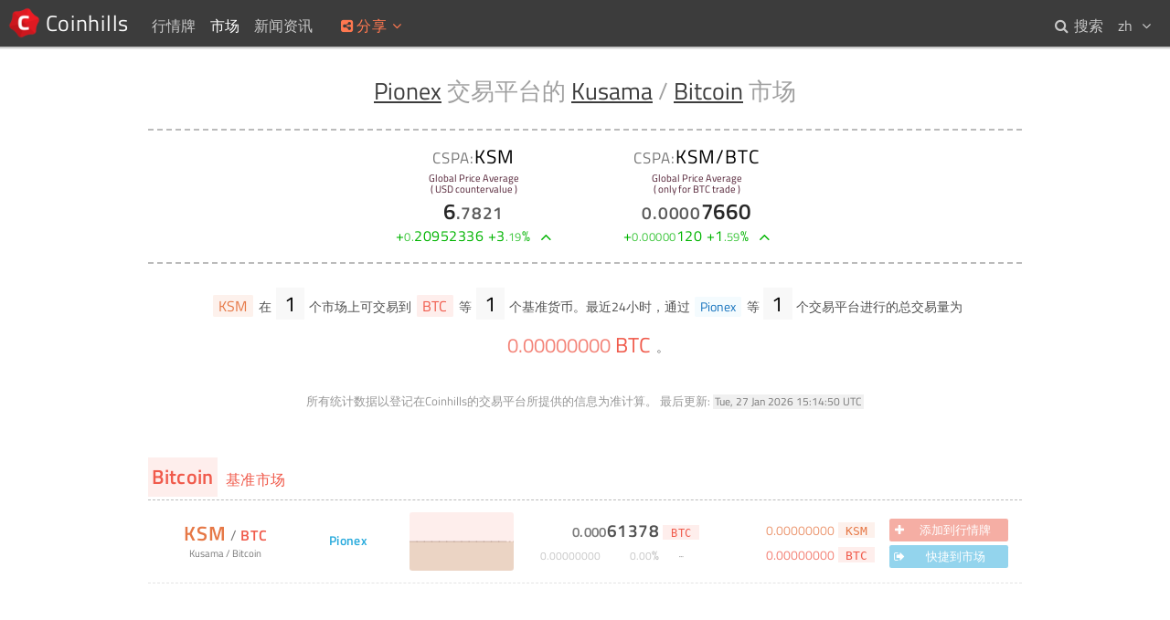

--- FILE ---
content_type: text/html; charset=UTF-8
request_url: https://www.coinhills.com/zh/market/ksm-btc/pionex/
body_size: 4473
content:
<!DOCTYPE html>
<html lang="zh">
<head>
<title>Pionex 交易平台的 Kusama / Bitcoin ( KSM / BTC ) 市场 ( 0.00007660 ) - Coinhills</title>
<meta name="format-detection" content="telephone=no">
<meta http-equiv="x-ua-compatible" content="ie=edge">
<meta name="viewport" content="width=device-width, initial-scale=.8, maximum-scale=.8, user-scalable=no">
<meta charset="utf-8">
<link rel="alternate" hreflang="x-default" href="https://www.coinhills.com/market/ksm-btc/pionex/">
<link rel="alternate" hreflang="en" href="https://www.coinhills.com/market/ksm-btc/pionex/">
<link rel="alternate" hreflang="ko" href="https://www.coinhills.com/ko/market/ksm-btc/pionex/">
<link rel="alternate" hreflang="zh" href="https://www.coinhills.com/zh/market/ksm-btc/pionex/">
<meta name="Title" content="Pionex 交易平台的 Kusama / Bitcoin ( KSM / BTC ) 市场 ( 0.00007660 ) - Coinhills">
<meta name="Keyword" content="比特币, 山寨币, 数字货币, BTC, 莱特币, LTC, 汇率, CNY, CNH, USD, 外汇, 交易, 股价, 股票, 证券, 市场, 交易平台, 价格, 指数, 指标, 图表, 实时, 实时价格, 行情, 行情资讯, 加密货币, ICO, Initial Coin Offering">
<meta name="Description" content="Pionex 交易平台的 Kusama / Bitcoin ( KSM / BTC ) 市场 ( 0.00007660 ) - 您用简单的点击来即可了解最红的数字货币价格行情。Coinhills还为您提供包括比特币在内的数字货币和交易平台的实时统计数据。">
<meta name="Author" content="Jung Kim">
<meta itemprop="name" content="Pionex 交易平台的 Kusama / Bitcoin ( KSM / BTC ) 市场 ( 0.00007660 ) - Coinhills">
<meta itemprop="description" content="Pionex 交易平台的 Kusama / Bitcoin ( KSM / BTC ) 市场 ( 0.00007660 ) - 您用简单的点击来即可了解最红的数字货币价格行情。Coinhills还为您提供包括比特币在内的数字货币和交易平台的实时统计数据。">
<meta itemprop="image" content="https://www.coinhills.com/images/public/coinhills-default-00.jpg">
<meta itemprop="image" content="https://www.coinhills.com/images/public/coinhills-default-01.jpg">
<meta itemprop="image" content="https://www.coinhills.com/images/public/coinhills-default-02.jpg">
<meta itemprop="image" content="https://www.coinhills.com/images/market/exchange/pionex.png">
<meta name="twitter:card" content="summary_large_image">
<meta name="twitter:title" content="Pionex 交易平台的 Kusama / Bitcoin ( KSM / BTC ) 市场 ( 0.00007660 ) - Coinhills">
<meta name="twitter:description" content="Pionex 交易平台的 Kusama / Bitcoin ( KSM / BTC ) 市场 ( 0.00007660 ) - 您用简单的点击来即可了解最红的数字货币价格行情。Coinhills还为您提供包括比特币在内的数字货币和交易平台的实时统计数据。">
<meta name="twitter:image" content="https://www.coinhills.com/images/public/coinhills-default-00.jpg">
<meta name="twitter:image" content="https://www.coinhills.com/images/public/coinhills-default-01.jpg">
<meta name="twitter:image" content="https://www.coinhills.com/images/public/coinhills-default-02.jpg">
<meta name="twitter:image" content="https://www.coinhills.com/images/market/exchange/pionex.png">
<meta name="twitter:site" content="@Coinhills">
<meta name="twitter:creator" content="@fuserex">
<meta name="twitter:url" content="https://www.coinhills.com/zh/market/ksm-btc/pionex/">
<meta property="og:type" content="article">
<meta property="og:site_name" content="Coinhills">
<meta property="og:title" content="Pionex 交易平台的 Kusama / Bitcoin ( KSM / BTC ) 市场 ( 0.00007660 ) - Coinhills">
<meta property="og:description" content="Pionex 交易平台的 Kusama / Bitcoin ( KSM / BTC ) 市场 ( 0.00007660 ) - 您用简单的点击来即可了解最红的数字货币价格行情。Coinhills还为您提供包括比特币在内的数字货币和交易平台的实时统计数据。">
<meta property="og:image" content="https://www.coinhills.com/images/market/exchange/pionex.png">
<meta property="og:image" content="https://www.coinhills.com/images/public/coinhills-default-02.jpg">
<meta property="og:image" content="https://www.coinhills.com/images/public/coinhills-default-01.jpg">
<meta property="og:image" content="https://www.coinhills.com/images/public/coinhills-default-00.jpg">
<meta property="og:url" content="https://www.coinhills.com/zh/market/ksm-btc/pionex/">
<meta property="fb:admins" content="670747578">
<meta property="fb:app_id" content="457256951121531">
<meta name="apple-mobile-web-app-title" content="Coinhills">
<meta name="application-name" content="Coinhills">
<link rel="icon" type="image/png" href="/images/coinhills-logo-180-t.png">
<meta name="msapplication-TileImage" content="/images/coinhills-logo-180-t.png">
<meta name="msapplication-square70x70logo" content="/images/coinhills-logo-180-t.png">
<meta name="msapplication-square150x150logo" content="/images/coinhills-logo-180-t.png">
<meta name="msapplication-square310x310logo" content="/images/coinhills-logo-180-t.png">
<link rel="icon" type="image/x-icon" href="/images/favicon.ico">
<link rel="shortcut icon" type="image/x-icon" href="/images/favicon.ico">
<link rel="apple-touch-icon" type="image/png" href="/images/coinhills-logo-180-t.png">
<meta name="msapplication-wide310x150logo" content="/images/coinhills-logo-180-t.png">
<link href="/lib/FontAwesome/css/font-awesome.min.css?1730359631" rel="stylesheet" type="text/css">
<link href="/lib/Google/Fonts/titillium-web.min.css?1730359631" rel="stylesheet" type="text/css">
<link href="/lib/PerfectScrollbar/css/perfect-scrollbar.min.css?1730359631" rel="stylesheet" type="text/css">
<link href="/lib/CoinhillsStandard.min.css?1730359631" rel="stylesheet" type="text/css">
<link href="/lib/jPlate/widget/jpOsd.min.css?1730359632" rel="stylesheet" type="text/css">
<link href="/lib/ad.min.css?1730359632" rel="stylesheet" type="text/css">
<link href="/lib/Common.css?1730359631" rel="stylesheet" type="text/css">
<link href="/market/market-finder.min.css?1730359632" rel="stylesheet" type="text/css">
<script type="text/JavaScript" src="/lib/jPlate/utility/HashRemover.min.js?1730359632"></script>
<script type="text/JavaScript" src="/lib/jQuery/jquery-3.4.1.min.js?1730359632"></script>
<script type="text/JavaScript" src="/lib/Pusher/js/dist/web/pusher.min.js?1730359631"></script>
<script type="text/JavaScript" src="/lib/PerfectScrollbar/js/perfect-scrollbar.jquery.min.js?1730359631"></script>
<script type="text/JavaScript" src="/lib/CoinhillsNumber.min.js?1730359631"></script>
<script type="text/JavaScript" src="/lib/CoinhillsSocket.js?1730359631"></script>
<script type="text/JavaScript" src="/lib/jPlate/utility/UserSettings.min.js?1730359632"></script>
<script type="text/JavaScript" src="/lib/jPlate/utility/Share.min.js?1730359632"></script>
<script type="text/JavaScript" src="/lib/jPlate/widget/jpLoading.min.js?1730359632"></script>
<script type="text/JavaScript" src="/lib/jPlate/widget/jpOsd.min.js?1730359632"></script>
<script type="text/JavaScript" src="/lib/ad.min.js?1730359632"></script>
<script type="text/JavaScript" src="/lib/Common.js?1730359631"></script>
<script type="text/JavaScript" src="/lib/jPlate/utility/DataTag.min.js?1730359632"></script>
<script type="text/JavaScript" src="/lib/ChartSimple.min.js?1730359631"></script>
<script type="text/JavaScript" src="/market/market-finder.min.js?1730359632"></script>
<script type="text/JavaScript">
var jPlate = {
    "urlPathRoot": "",
    "urlPathRootPrefix": "\/zh",
    "languageCodeDefault": "en",
    "languageCode": "zh",
    "languageCodes": {
        "en": "English",
        "ko": "한글",
        "zh": "中文"
    },
    "languageAlternates": {
        "en": "https:\/\/www.coinhills.com\/market\/ksm-btc\/pionex\/",
        "ko": "https:\/\/www.coinhills.com\/ko\/market\/ksm-btc\/pionex\/",
        "zh": "https:\/\/www.coinhills.com\/zh\/market\/ksm-btc\/pionex\/"
    },
    "languageCookieName": "jPlateLang",
    "languageCookieExpire": 31536000,
    "gaUaid": "UA-53798906-1",
    "gaDomain": "www.coinhills.com",
    "gaUserId": null,
    "pusher": {
        "key": "3eb63938bddcf010e2cc",
        "cluster": "ap1",
        "encrypted": true
    },
    "market": {
        "pri_type": "altcoin",
        "pri_code": "KSM",
        "pri_code_delegate": "KSM",
        "pri_code_list": "KSM",
        "pri_name": "Kusama",
        "sec_type": "bitcoin",
        "sec_code": "BTC",
        "sec_code_delegate": "BTC",
        "sec_code_list": "BTC,XBT",
        "sec_name": "Bitcoin",
        "src_code": "pionex"
    },
    "langCommon": {
        "failedUnknown": "网络出错。请再试试。",
        "waitProcessing": "正在处理中。请稍等。",
        "signedOutSuccess": "退出成功。",
        "signInRequired": "请登录以使用此功能。",
        "AddedTile": "[#] 成功添加到行情牌。",
        "RemovedTile": "行情牌中成功删除 [#]。",
        "buttonProcessing": "处理...",
        "msgNoMatch": "未找到匹配。",
        "msgTba": "TBA"
    },
    "lang": {
        "btnAdd": "添加到行情牌",
        "btnAdded": "成功添加",
        "btnRemove": "行情牌上删除",
        "btnGo": "快捷到市场",
        "btnNA": "无法使用"
    }
};
</script>
</head>
<body>
<!-- begin of body -->
<div id="loading_template" class="loading">
<div>
<div class="message">LOADING</div>
<div class="cell first"></div>
<div class="cell second"></div>
<div class="cell third"></div>
</div>
</div>
<header id="body_top">
<nav id="nav_home">
<a class="home" href="/zh/" title="Coinhills官网"> <span>Coinhills</span></a>
</nav>
<nav id="nav_top">
<div>
	<a class="" href="/zh/dashboard/"><span>行情牌</span></a>
</div>
<div>
	<span class="on"><span>市场</span><i class="fa fa-fw fa-angle-down"></i></span>
	<div>
		<a href="/zh/market/monitor/btc/"><i class="fa fa-fw fa-angle-right"></i> <span>比特币 ( BTC ) 显示器</span></a>
		<a href="/zh/market/"><i class="fa fa-fw fa-angle-right"></i> <span>数字货币</span></a>
		<a href="/zh/market/exchange/"><i class="fa fa-fw fa-angle-right"></i> <span>交易平台</span></a>
		<a href="/zh/market/currency/"><i class="fa fa-fw fa-angle-right"></i> <span>各国货币的比特币交易量排行榜</span></a>
		<a href="/zh/market/trending/200-/"><i class="fa fa-fw fa-angle-right"></i> <span>价格浮动大的前10位交易所</span></a>
	</div>
</div>
<div>
	<a class="" href="/zh/newsreader/bitcoin/"><span>新闻资讯</span></a>
</div>
</nav>
<nav id="nav_top_mobile">
<div class="btn"><i class="fa fa-fw fa-ellipsis-v"></i></div>
<div class="menu">
<a href="/zh/dashboard/">&sdot; 行情牌</a>
<a href="/zh/market/">&sdot; 市场</a>
<a class="sub" href="/zh/market/monitor/btc/">&rsaquo; 比特币 ( BTC ) 显示器</a>
<a class="sub" href="/zh/market/">&rsaquo; 数字货币</a>
<a class="sub" href="/zh/market/exchange/">&rsaquo; 交易平台</a>
<a class="sub" href="/zh/market/currency/">&rsaquo; 各国货币的比特币交易量排行榜</a>
<a class="sub" href="/zh/market/trending/200-/">&rsaquo; 价格浮动大的前10位交易所</a>
<a href="/zh/newsreader/bitcoin/">&sdot; 新闻资讯</a>
</div>
</nav>
<div id="share">
<div class="title" title="将页面分享到SNS社交网络"><i class="fa fa-fw fa-share-alt-square"></i><span>分享</span><i class="fa fa-fw fa-angle-down"></i></div>
<div class="popup">
<div class="btn facebook" title="分享到Facebook"><i class="fa fa-fw fa-facebook"></i></div>
<div class="btn twitter" title="分享到Twitter"><i class="fa fa-fw fa-twitter"></i></div>
<div class="btn linkedin" title="分享到LinkedIn(领英）"><i class="fa fa-fw fa-linkedin"></i></div>
<div class="btn reddit" title="分享到Reddit"><i class="fa fa-fw fa-reddit"></i></div>
<div class="btn pinterest" title="分享到Pinterest"><i class="fa fa-fw fa-pinterest"></i></div>
<div class="btn tencent-weibo" title="分享到腾讯微博"><i class="fa fa-fw fa-tencent-weibo"></i></div>
<div class="btn sina-weibo" title="分享到新浪微博"><i class="fa fa-fw fa-weibo"></i></div>
<div class="btn renren" title="分享到人人"><i class="fa fa-fw fa-renren"></i></div>
<div class="btn vk" title="分享到VK"><i class="fa fa-fw fa-vk"></i></div>
</div>
</div>
<nav id="user_lang">
<div class="header"><span>zh</span> <i class="fa fa-fw fa-angle-down"></i></div>
<div class="popup">
<a class="" href="https://www.coinhills.com/market/ksm-btc/pionex/"><span>en</span> English</a>
<a class="" href="https://www.coinhills.com/ko/market/ksm-btc/pionex/"><span>ko</span> 한글</a>
<a class="selected" href="https://www.coinhills.com/zh/market/ksm-btc/pionex/"><span>zh</span> 中文</a>
</div>
</nav>
<nav id="nav_search">
<a class="" href="/zh/search/"><i class="fa fa-fw fa-search"></i> <span>搜索</span></a>
</nav>
</header>
<div id="body_content_dummy"></div>
<main id="body_content" class="">
	<div class="adContainer leaderboard top"><!--

		--><ins class="adsbygoogle"
			style="display:block;height:5.625em;"
			data-ad-client="ca-pub-9528762290416021"
			data-ad-slot="8189501590"
			data-ad-channel=""></ins>

			<script>
	(adsbygoogle = window.adsbygoogle || []).push({});
	</script>
	
			<a class="contact" title="点击这里了解我们的广告计划。">
		<span class="header"><i class="fa fa-info-circle"></i></span>
	</a>
		</div>
	<div class="container text-center">


<!-- Title -->
<h1><a href="/zh/market/exchange/pionex/" title="探测 Pionex 交易平台的市场">Pionex</a> 交易平台的 <a href="/zh/market/ksm/" title="探测 Kusama 市场">Kusama</a> / <a href="/zh/market/-btc/" title="探测 以 Bitcoin 为基准的市场">Bitcoin</a> 市场</h1>


<!-- Global Price Average -->
<section class="mt-price">
<div class="CCAUSD">
<div class="code"><span class="cspa">CSPA:</span>KSM</div>
<div class="desc">Global Price Average<br>( USD countervalue )</div>
<div class="price">6.7821</div>
<div class="price-change up"><span class="data">+0.20952336</span> <span class="pct">+3.19%</span> <span class="updown"><i class="fa fa-fw fa-angle-up"></i></span></div>
</div>
<div class="BTC">
<div class="code"><span class="cspa">CSPA:</span>KSM/BTC</div>
<div class="desc">Global Price Average<br>( only for BTC trade )</div>
<div class="price">0.00007660</div>
<div class="price-change up"><span class="data">+0.00000120</span> <span class="pct">+1.59%</span> <span class="updown"><i class="fa fa-fw fa-angle-up"></i></span></div>
</div>
</section>


<!-- Statistics -->
<section class="mt">
	<div class="pri-list folded"><a class="" href="/zh/market/ksm-btc/pionex/" title="探测 Pionex 交易平台的 Kusama / Bitcoin 市场"><span class="c-altcoin bgc-altcoin-t">KSM</span></a></div>在<div class="pri-sec-n">1</div>个市场上可交易到<div class="sec-list"><a href="/zh/market/ksm-btc/pionex/" title="探测 Pionex 交易平台的 Kusama / Bitcoin 市场"><span class="c-bitcoin bgc-bitcoin-t">BTC</span></a></div>等<div class="sec-n">1</div>个基准货币。最近24小时，通过<div class="src-list"><a href="/zh/market/ksm-btc/pionex/" title="探测 Pionex 交易平台的 Kusama / Bitcoin 市场"><span class="c-exchange bgc-exchange-t">Pionex</span></a></div>等<div class="src-n">1</div>个交易平台进行的总交易量为<div class="volume-btc c-bitcoin"> <span class="data">0.00000000</span> <span class="c-bitcoin">BTC</span></div>。</section>
<p class="caution">
	<span>所有统计数据以登记在Coinhills的交易平台所提供的信息为准计算。</span>
	<span>最后更新:</span> <time datetime="2026-01-27T15:14:50+00:00">Tue, 27 Jan 2026 15:14:50 UTC</time>
</p>


<!-- Market List -->
<div id="market_list">
	<h2 id="mh_template"><span></span> 基准市场</h2>
	<article id="ml_template" class="ml">
		<div class="code-name">
			<a>
				<div class="code"><span></span> / <span></span></div>
				<div class="name"><span></span> / <span></span></div>
			</a>
			<a class="src-code"></a>
		</div>
		<a class="src-code"></a>
		<div class="chart" title="最近两周的走势图表"></div>
		<div class="price-block">
			<div class="price"><span class="data"></span> <span class="unit"></span></div>
			<div class="price-change"><span class="data"></span> <span class="pct"></span> <span class="updown"></span></div>
		</div>
		<div class="volume-block">
			<div class="volume-pri"><span class="data"></span> <span class="unit"></span></div>
			<div class="volume-sec"><span class="data"></span> <span class="unit"></span></div>
		</div>
		<div class="action">
			<div class="button favorite" title="Coinhills行情牌上可添加/删除该市场。"><i class="fa fa-fw fa-plus"></i> <span></span></div>
			<div class="button go" title="跳转到交易平台的市场页面。"><i class="fa fa-fw fa-sign-out"></i> <span></span></div>
		</div>
	</article>
</div>


<!-- More button -->
<button id="more" type="button"><p>Load More</p><i class="fa fa-fw fa-angle-down"></i></button>


</div>
</main>
<footer id="body_bottom">
<br><br>
<nav class="bb-column">
<div class="bb-headline">关于我们</div>
<a class="menu-bb" href="/zh/about/">关于我们</a><br>
<a class="menu-bb" href="/zh/cspa/">什么叫CSPA?</a><br>
<a class="menu-bb" href="/zh/terms-of-use/">用户协议</a><br>
</nav><!--
--><nav class="bb-column">
<div class="bb-headline">工具和服务</div>
<a class="menu-bb" href="/zh/dashboard/">行情牌</a><br>
<a class="menu-bb" href="/zh/market/monitor/btc/">比特币 显示器</a><br>
<a class="menu-bb" href="/zh/market/exchange/">市场探测器</a><br>
<a class="menu-bb" href="/zh/newsreader/bitcoin/">新闻资讯</a><br>
<a class="menu-bb" href="/zh/search/">搜索</a><br>
<a class="menu-bb" href="/zh/api/">Public API</a><br>
</nav><!--
-->
</div><!--
--><div class="bb-column">
<p>Copyright&copy; Bithumb.<br>All Right Reserved.</p>
<br>
<p class="footer-home"><a class="menu-bb home" href="/zh/">Bitcoin, Ether and all other cryptocurrencies markets' live price</a></p>
</div>
</footer>
<div id="goto_top" title="Go to top"><i class="fa fa-caret-up"></i></div>

<!-- end of body -->
<script type="text/JavaScript" src="/lib/jPlate/utility/ga.min.js?1730359632"></script>
</body>
</html>


--- FILE ---
content_type: text/css
request_url: https://www.coinhills.com/lib/jPlate/widget/jpOsd.min.css?1730359632
body_size: -278
content:
.jpOsd{padding:1em 2em;box-shadow:0 0 .8em .1em rgba(0,0,0,.35);background-color:rgba(255,255,255,.925);border:.1em solid #a0a0a0;color:#141414}
/*# sourceMappingURL=jpOsd.min.css.map */

--- FILE ---
content_type: text/css
request_url: https://www.coinhills.com/lib/ad.min.css?1730359632
body_size: 137
content:
.adContainer{display:none;position:relative;margin:0 auto;padding:0;width:100%;height:auto}.adContainer>.adsbygoogle{margin:0 auto}.adContainer>.content{cursor:pointer;margin:0 auto;height:auto}.adContainer>.content>img{display:block;margin:0 auto;width:100%;height:auto}.adContainer>.content>img.alt{display:none}.adContainer.bottom,.adContainer.top{padding:.4em 0;width:100%;background-color:#282828}.adContainer.bottom>.adsbygoogle,.adContainer.top>.adsbygoogle{max-width:60.625em;max-height:5.625em}.adContainer.bottom>.content,.adContainer.frontpage,.adContainer.top>.content{max-width:60.625em}.adContainer.side{width:11.25em;height:9.375em;margin-bottom:.8em;border:.0625em solid #e1e1e1}@media (max-width:728px){.adContainer.resizable>.content>img:not(.alt){display:none}.adContainer.resizable>.content>img.alt{display:block}.adContainer.bottom,.adContainer.top{padding:0}}.adContainer .contact{display:block;position:absolute;bottom:0;right:0;width:1em;height:1em;line-height:.9em;background-color:rgba(255,255,255,.35);color:#c878b4;text-align:center}.adContainer .contact i.fa{font-size:.85em}.adContainer.slogan{display:block;cursor:pointer;color:#ff6e84;font-size:.8em}.adContainer.slogan>*{vertical-align:middle}.adContainer.slogan .header{display:inline-block;width:2em;height:1.4em;line-height:1.4em;margin-right:.2em;border-radius:.2em;background-color:#ff6e84;color:#fff;font-size:.8em;text-align:center}.adContainer.slogan .content{font-weight:600}
/*# sourceMappingURL=ad.min.css.map */

--- FILE ---
content_type: application/javascript
request_url: https://www.coinhills.com/lib/jPlate/utility/UserSettings.min.js?1730359632
body_size: 307
content:
var UserSettings=function(e,t,n,i,r,o){var s=this,u=e,f="object"==typeof t?g(t):{},c=g(f);function g(e){try{return JSON.parse(JSON.stringify(e))}catch(e){return}}return s.isFirstVisit=!0,s.reset=function(e){if(void 0===e&&(e=g(f)),"object"==typeof e)for(var t in c=e)s[t]=g(e[t]);else f={},c={};return s},s.get=function(){try{var e=JSON.parse(UserSettings.getCookie(u));if("object"!=typeof e||null===e)throw!0;for(var t in e)void 0!==f[t]&&(c[t]=g(e[t]),s[t]=g(e[t]));s.isFirstVisit=!1}catch(e){s.isFirstVisit=!0}return s},s.set=function(e,t){return"string"==typeof e&&(c[e]=void 0===t?g(f[e]):t,s[e]=g(c[e])),UserSettings.setCookie(u,JSON.stringify(c),n,i,r,o),s},s.sendGaEvent=function(){if("function"==typeof ga){for(var e in c)ga("send","event","UserSettings."+e,"Load",c[e]);return s}},s.reset(),s.get(),s};UserSettings.setCookie=function(e,t,n,i,r,o){if("number"==typeof n){var s=new Date;s.setTime(s.getTime()+1e3*n),n="; expires="+s.toUTCString()}else n="";i=i?"; path="+i:"",r=r?"; domain="+r:"",o=!0===o?"; secure":"",document.cookie=e+"="+encodeURIComponent(t)+n+i+o},UserSettings.getCookie=function(e){e+="=";var t=document.cookie.split(";");for(var n in t){var i=t[n].replace(/^\s+/,"");if(i.substring(0,e.length)==e)return decodeURIComponent(i.substring(e.length))}return null},UserSettings.removeCookie=function(e,t,n){UserSettings.setCookie(e,null,-1,t,n)};
//# sourceMappingURL=UserSettings.min.js.map